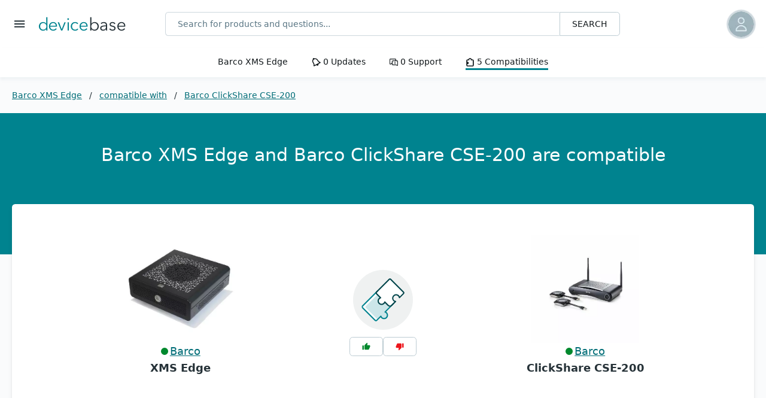

--- FILE ---
content_type: text/html; charset=UTF-8
request_url: https://devicebase.net/en/barco-xms-edge/compatible-with/barco-clickshare-cse-200
body_size: 5386
content:
<!DOCTYPE html>
<html lang="en">
<head>
    <meta charset="utf-8">
    <meta http-equiv="X-UA-Compatible" content="IE=edge">
    <meta name="viewport" content="width=device-width, initial-scale=1, maximum-scale=5, viewport-fit=cover">

    <title>Barco XMS Edge is compatible with Barco ClickShare CSE-200</title>

    <meta name="title" property="og:title" content="Barco XMS Edge is compatible with Barco ClickShare CSE-200">
    <meta name="description" property="og:description" content="Barco XMS Edge and Barco ClickShare CSE-200 are 100 % compatible with each other. 1 devicebase user report that this works in practice.">
    <meta name="image" property="og:image" content="https://devicebase.net/products/1006/teaser.jpg">
    <meta property="og:site_name" content="devicebase.net - Stay informed about your devices!">
    <meta property="og:type" content="website">
    <meta property="og:url" content="https://devicebase.net/en/barco-xms-edge/compatible-with/barco-clickshare-cse-200">
    <meta property="fb:admins" content="495889537100798">
    <meta property="og:locale" content="en_US">

    <meta name="twitter:card" content="summary">
    <meta name="twitter:site" content="@devicebase">
    <meta name="twitter:title" content="Barco XMS Edge is compatible with Barco ClickShare CSE-200">
    <meta name="twitter:description" content="Barco XMS Edge and Barco ClickShare CSE-200 are 100 % compatible with each other. 1 devicebase user report that this works in practice.">
    <meta name="twitter:image" content="https://devicebase.net/products/1006/teaser.jpg">

    <meta name="msapplication-tap-highlight" content="no">
    <meta name="theme-color" content="#fff">
    <meta name="msapplication-TileColor" content="#00838f">
    <meta name="author" content="devicebase.net">
    <meta name="developer" content="yosemo.de">

    <link rel="canonical" href="https://devicebase.net/en/barco-xms-edge/compatible-with/barco-clickshare-cse-200">    <link rel="alternate" href="https://devicebase.net/de/barco-xms-edge/kompatibel-mit/barco-clickshare-cse-200" hreflang="de" />    <link rel="alternate" href="https://devicebase.net/en/barco-xms-edge/compatible-with/barco-clickshare-cse-200" hreflang="en" />    <link rel="alternate" href="https://devicebase.net/en/barco-xms-edge/compatible-with/barco-clickshare-cse-200" hreflang="x-default" />
    <link rel="apple-touch-icon" sizes="180x180" href="/apple-touch-icon.png?v=1764321730162">
    <link rel="icon" type="image/png" sizes="32x32" href="/favicon-32x32.png?v=1764321730162">
    <link rel="icon" type="image/png" sizes="16x16" href="/favicon-16x16.png?v=1764321730162">
    <link rel="manifest" href="/manifest.json?v=1764321730162">
    <link rel="mask-icon" href="/safari-pinned-tab.svg?v=1764321730162" color="#00838f">

    <link rel="shortcut icon" href="/favicon.ico?v=1764321730162">
    <link rel="stylesheet" href="/assets/css/app.css?v=1764321730162">
</head>
<body>
    <header id="db-header">
        <div id="db-logo">
            <button class="db-sidebar__toggle" aria-label="Toggle menu">
                <svg class="db-icon"><use xlink:href="/assets/img/icons-v2.svg#icon-menu"></use></svg>
            </button>
            <a href="/en" aria-label="Go back to Home">
                <img src="/assets/img/logo-header.svg" width="155" height="24" alt="devicebase.net Logo">
                <script type="application/ld+json">
                {
                    "@context": "https://schema.org",
                    "@type": "Organization",
                    "url": "https://devicebase.net",
                    "logo": "http://devicebase.net/assets/img/logo-header.svg",
                    "sameAs": ["https://www.linkedin.com/company/devicebase"]
                }
                </script>
            </a>
        </div>
            <div id="db-profile" class="db-dropdown">
        <div
            id="db-profile__link"
            title="Register for free"
            role="button"
            class="db-dropdown__toggle">
            <img src="/assets/img/profiles/avatar-xs.webp?"
                alt="Not a user yet?"
                srcset="
                    /assets/img/profiles/avatar-lg.webp? 150w,
                    /assets/img/profiles/avatar-md.webp? 100w,
                    /assets/img/profiles/avatar-sm.webp? 45w,
                    /assets/img/profiles/avatar-xs.webp? 33w"
                sizes="43px"
                class="db-logo--rounded"
                width="43" height="43">
        </div>
        <div class="db-dropdown__menu db-display-none" aria-labelledby="db-profile__link">
            <a href="/en/login/" class="db-dropdown__item" aria-label="Log in">Log in</a>
            <a href="/en/register/" class="db-dropdown__item" aria-label="Register for free">Register for free</a>
            <a href="#" class="db-dropdown__item" data-dialog="produkt-erstellen" aria-label="Suggest a product">Suggest a product</a>
        </div>
    </div>        <form action="/en/search/" method="get" class="db-search">
            <div class="db-search__field">
                <input type="search" placeholder="Search for products and questions..." name="keyword" maxlength="128" autocomplete="off" aria-label="Search for products and questions..." />
                <button type="submit">Search</button>
            </div>
            <ul class="db-search__list db-display-none"></ul>
        </form>
        <nav>
                <a href="/en/barco-xms-edge">Barco XMS Edge</a>
    <a href="/en/barco-xms-edge/updates">
        <svg class="db-icon"><use xlink:href="/assets/img/icons-v2.svg#icon-news"></use></svg>
        0
        Updates
    </a>
    <a href="/en/barco-xms-edge/questions">
        <svg class="db-icon"><use xlink:href="/assets/img/icons-v2.svg#icon-discussion"></use></svg>
        0
        Support
    </a>
    <a href="/en/barco-xms-edge/compatible-with" class="db-nav--active">
        <svg class="db-icon"><use xlink:href="/assets/img/icons-v2.svg#icon-compatibility"></use></svg>
        5
        Compatibilities
    </a>
            </nav>
    </header>

    <aside id="db-sidebar">
        <button class="db-sidebar__toggle" aria-label="Toggle menu">
            <svg class="db-icon"><use xlink:href="/assets/img/icons-v2.svg#icon-close"></use></svg>
        </button>
        <p class="db-sidebar__title">
                <a href="/de/barco-xms-edge/kompatibel-mit/barco-clickshare-cse-200" aria-label="Change language">DE</a> |    <span>EN</span>        </p>

        <div class="db-sidebar__menu">
            <details><summary>IT</summary><ul><li><a href='/en/information-technology/it-infrastructure' aria-label='Go to IT Infrastructure'>IT Infrastructure</a></li><li><a href='/en/information-technology/operating-systems' aria-label='Go to Operating Systems'>Operating Systems</a></li><li><a href='/en/information-technology/computer' aria-label='Go to Computer '>Computer </a></li><li><a href='/en/information-technology/peripherals' aria-label='Go to Peripherals'>Peripherals</a></li><li><a href='/en/information-technology/it-apps-software' aria-label='Go to Apps & Software'>Apps & Software</a></li><li><a href='/en/information-technology/cloud-services' aria-label='Go to Cloud Services'>Cloud Services</a></li></ul></details><details><summary>Pro AV</summary><ul><li><a href='/en/pro-av/signalmagement' aria-label='Go to Signalmanagement'>Signalmanagement</a></li><li><a href='/en/pro-av/video-conferencing' aria-label='Go to Conferencing Technology'>Conferencing Technology</a></li><li><a href='/en/pro-av/media-control' aria-label='Go to Media Control'>Media Control</a></li><li><a href='/en/pro-av/visual-devices' aria-label='Go to Visual Devices'>Visual Devices</a></li><li><a href='/en/pro-av/audio-technology' aria-label='Go to Audio Technology'>Audio Technology</a></li><li><a href='/en/pro-av/protocols-standards' aria-label='Go to Protocols & Standards'>Protocols & Standards</a></li><li><a href='/en/pro-av/apps-software-proav' aria-label='Go to Apps & Software'>Apps & Software</a></li></ul></details><details><summary>Industry 4.0</summary><ul><li><a href='/en/industry-4.0/robotics' aria-label='Go to Industrial Robots'>Industrial Robots</a></li><li><a href='/en/industry-4.0/drive-technology' aria-label='Go to Drive Technology'>Drive Technology</a></li><li><a href='/en/industry-4.0/mobility' aria-label='Go to Railways'>Railways</a></li><li><a href='/en/industry-4.0/sensors-measurement' aria-label='Go to Sensors & Measurement'>Sensors & Measurement</a></li><li><a href='/en/industry-4.0/industrial-control-systems' aria-label='Go to Control Systems'>Control Systems</a></li><li><a href='/en/industry-4.0/industrial-image-processing' aria-label='Go to Industrial Image Processing'>Industrial Image Processing</a></li><li><a href='/en/industry-4.0/connectivity-hardware' aria-label='Go to Connectivity Hardware'>Connectivity Hardware</a></li><li><a href='/en/industry-4.0/standards-bus-systems' aria-label='Go to Standards & Bus Systems'>Standards & Bus Systems</a></li><li><a href='/en/industry-4.0/apps-software-service' aria-label='Go to Apps, Software & Services'>Apps, Software & Services</a></li><li><a href='/en/industry-4.0/logistics' aria-label='Go to Logistics & Telematics'>Logistics & Telematics</a></li></ul></details><details><summary>Smart Home & Building</summary><ul><li><a href='/en/smart-home/automotive' aria-label='Go to Automotive'>Automotive</a></li><li><a href='/en/smart-home/sensors' aria-label='Go to Sensors'>Sensors</a></li><li><a href='/en/smart-home/actuators' aria-label='Go to Actuators'>Actuators</a></li><li><a href='/en/smart-home/smart-home-installation' aria-label='Go to User Interfaces'>User Interfaces</a></li><li><a href='/en/smart-home/control-systems' aria-label='Go to Control Systems'>Control Systems</a></li><li><a href='/en/smart-home/security-alarm-systems' aria-label='Go to Security & Alarm Systems'>Security & Alarm Systems</a></li><li><a href='/en/smart-home/traffic-control-parking' aria-label='Go to Traffic Control & Parking'>Traffic Control & Parking</a></li><li><a href='/en/smart-home/building-technology' aria-label='Go to Energy Systems'>Energy Systems</a></li><li><a href='/en/smart-home/bus-systems-standards' aria-label='Go to Bus Systems & Standards'>Bus Systems & Standards</a></li><li><a href='/en/smart-home/apps-software' aria-label='Go to Apps & Software'>Apps & Software</a></li></ul></details>        </div>

        <!-- <div class="db-sidebar__title">
            <p>
                <strong>Or propose new ones</strong>
            </p>
            <button class="db-button db-button--primary" data-dialog="produkt-erstellen">Propose</button>
        </div> -->

                <hr>
        <p class="db-sidebar__title">
            <strong>We help you manage your devices!</strong>
        </p>

        <div class="db-sidebar__usp">
            <div>
                <img src="/assets/img/compatibility.svg" width="60" height="60" alt="Products"><br>
                <small>Products</small>
            </div>
            <div>
                <img src="/assets/img/update.svg" width="60" height="60" alt="Updates"><br>
                <small>Updates</small>
            </div>
            <div>
                <img src="/assets/img/discussion.svg" width="60" height="60" alt="Support"><br>
                <small>Support</small>
            </div>
            <div>
                <img src="/assets/img/experts.svg" width="60" height="60" alt="Experts"><br>
                <small>Experts</small>
            </div>
        </div>
        <p class="db-sidebar__title">
            <a class="db-button db-button--accent" href="/en/login" aria-label="Log in">Log in</a>
            <a class="db-button" href="/en/register" aria-label="New? Register here!">New? Register here!</a>
        </p>
            </aside>
    <main id="db-content" class="">
                    <nav aria-label="db-breadcrumb">
        <ol class="db-breadcrumb">
            <li class="db-breadcrumb-item">
                <a href="/en/barco-xms-edge">Barco XMS Edge</a>
            </li>
            <li class="db-breadcrumb-item">
                <a href="/en/barco-xms-edge/compatible-with">compatible with</a>
            </li>
            <li class="db-breadcrumb-item" aria-current="page">
                <a href="/en/barco-clickshare-cse-200">Barco ClickShare CSE-200</a>
            </li>
        </ol>
    </nav>
<div class="db-section-wrapper db-section-wrapper--entangled db-section-wrapper--primary">
    <section class="db-section db-section--headline">
        <h1 data-compatibility-id="20536">Barco XMS Edge and Barco ClickShare CSE-200 are compatible</h1>
    </section>
</div>

<section class="db-section db-compatibility-hero">
     <article class="db-product"><header class="db-product__header"><a href="/en/barco-xms-edge"><img src="/products/1006/teaser-md.webp?1637559124"srcset="/products/1006/teaser.webp?1637559124 768w,/products/1006/teaser-lg.webp?1637559124 445w,/products/1006/teaser-md.webp?1637559124 150w,/products/1006/teaser-sm.webp?1637559124 115w,/products/1006/teaser-xs.webp?1637559124 100w"sizes="200px"alt="Barco XMS Edge"loading="lazy" width="180" height="180"></a><p class="db-product__brand"><span class="db-dot db-dot--active" title="This manufacturer has set up its profile and is participating in the devicebase community."><a href="/en/manufacturer/barco">Barco</a></span><br><strong>XMS Edge</strong></p></header><div class="db-product__content"></div></article>    <div>
        <img src="/assets/img/compatibility.svg" width="100" height="100" alt="Compatibility">

        <div class="db-product-teaser__rating">
            <button data-type="rate-up" aria-label="Rate up"><svg class="db-icon"><use xlink:href="/assets/img/icons-v2.svg#icon-thumb-up"></use></svg></button>
            <button data-type="rate-down" aria-label="Rate down"><svg class="db-icon"><use xlink:href="/assets/img/icons-v2.svg#icon-thumb-down"></use></svg></button>
        </div>
    </div>
     <article class="db-product"><header class="db-product__header"><a href="/en/barco-clickshare-cse-200"><img src="/products/446/teaser-md.webp?1637575441"srcset="/products/446/teaser.webp?1637575441 768w,/products/446/teaser-lg.webp?1637575441 445w,/products/446/teaser-md.webp?1637575441 150w,/products/446/teaser-sm.webp?1637575441 115w,/products/446/teaser-xs.webp?1637575441 100w"sizes="200px"alt="Barco ClickShare CSE-200"loading="lazy" width="180" height="180"></a><p class="db-product__brand"><span class="db-dot db-dot--active" title="This manufacturer has set up its profile and is participating in the devicebase community."><a href="/en/manufacturer/barco">Barco</a></span><br><strong>ClickShare CSE-200</strong></p></header><div class="db-product__content"></div></article></section>


<section class="db-section db-section--xxs">
     <p>Barco XMS Edge from Wireless Presentation Systems and Barco ClickShare CSE-200 from Wireless Presentation Systems are compatible. This is confirmed by 1 from a total of 1 users of the devicebase community.</p></section>

<div class="db-section-wrapper db-section-wrapper--black">
    <section class="db-section db-section--headline">
        <h2>
            <span class="db-pill badge-dark">1</span>
            <span>User reviews of compatibility</span>
        </h2>
    </section>
    <section class="db-section">
        <p>The compatibility rating comes from the devicebase community, devicebase editorial team or the manufacturer itself. That Barco XMS Edge from the Wireless Presentation Systems category and Barco ClickShare CSE-200 from the Wireless Presentation Systems category are compatible was confirmed by 1 of the total 1 of user reviews. This gives a compatibility rate of 100%. You have had other experiences? Then we look forward to your review here:<div class="db-product-teaser__rating"><button data-type="rate-up" aria-label="Rate up"><svg class="db-icon"><use xlink:href="/assets/img/icons-v2.svg#icon-thumb-up"></use></svg></button><button data-type="rate-down" aria-label="Rate down"><svg class="db-icon"><use xlink:href="/assets/img/icons-v2.svg#icon-thumb-down"></use></svg></button></div></p>    </section>
    <section class="db-section db-section--two">
         <div><p class="h3"><svg class="db-icon"><use xlink:href="/assets/img/icons-v2.svg#icon-thumb-up"></use></svg> Does work</p><div class="db-logos db-logos--left"><a href="/en/profiles/felizitas.eckbauer"><img src="/assets/img/profiles/e819512f-62f0-4b76-82ee-d1f0a97de804-xs.webp?1602935734"alt="felizitas.eckbauer"title="felizitas.eckbauer"srcset="/assets/img/profiles/e819512f-62f0-4b76-82ee-d1f0a97de804-lg.webp?1602935734 150w,/assets/img/profiles/e819512f-62f0-4b76-82ee-d1f0a97de804-md.webp?1602935734 100w,/assets/img/profiles/e819512f-62f0-4b76-82ee-d1f0a97de804-sm.webp?1602935734 45w,/assets/img/profiles/e819512f-62f0-4b76-82ee-d1f0a97de804-xs.webp?1602935734 33w"sizes="45px"class="db-logo--rounded"loading="lazy"width="45"height="45"></a></div></div> <div><p class="h3"><svg class="db-icon"><use xlink:href="/assets/img/icons-v2.svg#icon-thumb-down"></use></svg> Does not work</p><div class="db-logos db-logos--left">Currently, there are no users who have indicated that the interaction does not work.</div></div>    </section>
</div>

<div class="db-compatibility-splitter">
    <section class="db-section db-section--headline">
        <h2><img src="/assets/img/compatibility.svg" alt="New Compatibilities"> Top compatible products to XMS Edge</h2>
        <div class="db-compatibilities-container">
             <article class="db-compatibility"><section class="db-compatibility__product db-stretched-link-container"><div><img src="/products/442/teaser-sm.webp?1637575572"srcset="/products/442/teaser.webp?1637575572 768w,/products/442/teaser-lg.webp?1637575572 445w,/products/442/teaser-md.webp?1637575572 150w,/products/442/teaser-sm.webp?1637575572 115w,/products/442/teaser-xs.webp?1637575572 100w"alt="Barco Clickshare CS-100" width="100" height="100" loading="lazy"><a href="/en/barco-xms-edge/compatible-with/barco-clickshare-cs-100" class="db-stretched-link" aria-label="Learn more about the compatibility of Barco Clickshare CS-100"></a></div><div><p class="db-compatibility__brand"><span class="db-dot db-dot--active">Barco</span><br><strong>Clickshare CS-100</strong></p><p class="db-compatibility__statistics"><svg class="db-icon"><use xlink:href="/assets/img/icons-v2.svg#icon-news"></use></svg> 24<svg class="db-icon"><use xlink:href="/assets/img/icons-v2.svg#icon-discussion"></use></svg> 56<svg class="db-icon"><use xlink:href="/assets/img/icons-v2.svg#icon-compatibility"></use></svg> 7</p><span class="db-pill">Wireless Presentation Systems</span></div></section><div class="db-ribbon-container"><div class="db-ribbon-sm db-ribbon-eol">EoL</div></div></article>        </div>
        <a class="db-button" href="/en/barco-clickshare-cse-200/compatible-with">All compatible products</a>
    </section>

    <section class="db-section db-section--headline">
        <h2><img src="/assets/img/compatibility.svg" alt="New Compatibilities"> Top compatible products to ClickShare CSE-200</h2>
        <div class="db-compatibilities-container">
             <article class="db-compatibility"><section class="db-compatibility__product db-stretched-link-container"><div><img src="/products/1007/teaser-sm.webp?1638752780"srcset="/products/1007/teaser.webp?1638752780 768w,/products/1007/teaser-lg.webp?1638752780 445w,/products/1007/teaser-md.webp?1638752780 150w,/products/1007/teaser-sm.webp?1638752780 115w,/products/1007/teaser-xs.webp?1638752780 100w"alt="Barco XMS Virtual Edge" width="100" height="100" loading="lazy"><a href="/en/barco-clickshare-cse-200/compatible-with/barco-xms-virtual-edge" class="db-stretched-link" aria-label="Learn more about the compatibility of Barco XMS Virtual Edge"></a></div><div><p class="db-compatibility__brand"><span class="db-dot db-dot--active">Barco</span><br><strong>XMS Virtual Edge</strong></p><p class="db-compatibility__statistics"><svg class="db-icon"><use xlink:href="/assets/img/icons-v2.svg#icon-news"></use></svg> 10<svg class="db-icon"><use xlink:href="/assets/img/icons-v2.svg#icon-discussion"></use></svg> 0<svg class="db-icon"><use xlink:href="/assets/img/icons-v2.svg#icon-compatibility"></use></svg> 9</p><span class="db-pill">Cloud Services</span></div></section></article>        </div>
        <a class="db-button" href="/en/barco-xms-edge/compatible-with">All compatible products</a>
    </section>
</div>

 <section class="db-section db-section--three"><div class="db-product-info__footer"><p class="h3">More from the Signalmanagement section</p><ul> <li><a href="/en/pro-av/signalmagement/signalmanagement-streaming">AV Switchers</a></li> <li><a href="/en/pro-av/signalmagement/matrix-switchers">Matrix Switchers</a></li> <li><a href="/en/pro-av/signalmagement/streaming-recording">Streaming & Recording</a></li> <li><a href="/en/pro-av/signalmagement/transmitter-receiver">Transmitter & Receiver</a></li> <li><a href="/en/pro-av/signalmagement/us-peripherals">UC Peripherals (USB)</a></li> <li><a href="/en/pro-av/signalmagement/wireless-presentation-systems">Wireless Presentation Systems</a></li></ul></div><div class="db-feedback"data-id="20536"data-for="compatibility"><p class="h3">Was the content helpful to you?</p><label><input type="radio" name="feedback" value="ok"><img src="/assets/img/emoji-satisfied.svg" width="50" height="50" alt="positive feedback"></label><label><input type="radio" name="feedback" value="notfound"><img src="/assets/img/emoji-quite.svg" width="50" height="50" alt="neutral feedback"></label><label><input type="radio" name="feedback" value="nok"><img src="/assets/img/emoji-sad.svg" width="50" height="50" alt="negative feedback"></label><label class="db-display-none"><span>Remarks</span><input type="text" name="feedback_text" placeholder="Here you can leave us a note" value="" maxlength="512"></label><button class="db-button db-button--primary db-feedback__btn" aria-label="Send feedback">Send feedback</button></div><div><small>Advertisement <a href="/en/become-a-partner">Advertise here?</a></small><br><a href="https://www.comm-tec.de/en/" rel="nofollow" target="_blank" aria-label="More about exertis ProAV"><div style="border: 2px solid #D20031;background: #fff;padding: 1rem;text-align: center;"><img src="/assets/img/special/comm-tec-1.gif" alt="Banner exertis ProAV"></div></a></div></section></main>
<footer id="db-footer">
    <div class="db-statistics">
        <div><strong>175,000</strong><br><span>Visits/month</span></div>
        <div><strong>78,546</strong><br><span>Registered users</span></div>
        <div><strong>41,005</strong><br><span>Administrators</span></div>
        <div><strong>5,924</strong><br><span>System integrators</span></div>
        <div><strong>3,470</strong><br><span>Products online</span></div>
        <div><strong>30,504</strong><br><span>Compatibilities</span></div>
    </div>
    <div id="db-company">
        <ul>
            <li class="db-stretched-link-container"><a class="db-stretched-link" href="/en/about-us" aria-label="Learn more about devicebase">About us</a></li>
            <li class="db-stretched-link-container"><a class="db-stretched-link" href="/en/become-a-partner" rel="nofollow" aria-label="You want to become a partner, then learn more here">Become a Partner</a></li>
            <li class="db-stretched-link-container"><a class="db-stretched-link" href="/en/faq" rel="nofollow" aria-label="Overview and questions and answers about devicebase">FAQ</a></li>
        </ul>
        <ul>
                <li class="db-stretched-link-container"><a href="/en/information-technology" class="db-stretched-link" aria-label="Learn more about IT">IT</a></li>    <li class="db-stretched-link-container"><a href="/en/pro-av" class="db-stretched-link" aria-label="Learn more about Pro AV">Pro AV</a></li>    <li class="db-stretched-link-container"><a href="/en/industry-4.0" class="db-stretched-link" aria-label="Learn more about Industry 4.0">Industry 4.0</a></li>    <li class="db-stretched-link-container"><a href="/en/smart-home" class="db-stretched-link" aria-label="Learn more about Smart Home & Building">Smart Home & Building</a></li>        </ul>
    </div>
    <div id="db-copyright">
        <span>Copyright &copy; 2018-2026 devicebase.net</span>
        <span><a href="/en/imprint" rel="nofollow">Imprint Disclaimer</a> | <a href="/en/privacy" rel="nofollow">Privacy</a> | <a href="/en/policy" rel="nofollow">Policies</a></span>
    </div>
</footer>
<script>
    const errorCodes = {
        400: 'Request incorrect. Try again later.',
        401: 'You must be logged in to use this function <a href="/en/login">Log in</a>',
        500: 'An internal server error has occurred. Try again later.'
    }
</script><script src="/assets/js/app.min.js?v=1764321730162"></script>

<script src="/assets/js/kompatibilitaet.js?v=1764321730162"></script>    <script>
        document.cookie = 'csrf=3aNLXQfkcHHmKMKb;path=/;sameSite=strict'
    </script>
    <div class="db-alert-container"></div>
</body>
</html>


--- FILE ---
content_type: application/javascript
request_url: https://devicebase.net/assets/js/kompatibilitaet.js?v=1764321730162
body_size: 75
content:
function compatibility(a){a.on("click","main","button[data-type]",async function(t){var i={type:"account",action:"compatibility-"+t.target.dataset.type,compatibilityId:document.querySelector("h1[data-compatibility-id]").dataset.compatibilityId};if(!(await a.send(t.target,"container",i)).is_ok)return!1})}compatibility(db);

--- FILE ---
content_type: image/svg+xml
request_url: https://devicebase.net/assets/img/icons-v2.svg
body_size: 7269
content:
<svg xmlns="http://www.w3.org/2000/svg" xmlns:xlink="http://www.w3.org/1999/xlink" pointer-events="none"><symbol id="icon-account" viewBox="0 0 24 24" pointer-events="none"><path fill="currentColor" d="M16 17V19H2V17S2 13 9 13 16 17 16 17M12.5 7.5A3.5 3.5 0 1 0 9 11A3.5 3.5 0 0 0 12.5 7.5M15.94 13A5.32 5.32 0 0 1 18 17V19H22V17S22 13.37 15.94 13M15 4A3.39 3.39 0 0 0 13.07 4.59A5 5 0 0 1 13.07 10.41A3.39 3.39 0 0 0 15 11A3.5 3.5 0 0 0 15 4Z"/></symbol><symbol id="icon-account-edit" viewBox="0 0 24 24" pointer-events="none"><path fill="currentColor" d="M21.7,13.35L20.7,14.35L18.65,12.3L19.65,11.3C19.86,11.09 20.21,11.09 20.42,11.3L21.7,12.58C21.91,12.79 21.91,13.14 21.7,13.35M12,18.94L18.06,12.88L20.11,14.93L14.06,21H12V18.94M12,14C7.58,14 4,15.79 4,18V20H10V18.11L14,14.11C13.34,14.03 12.67,14 12,14M12,4A4,4 0 0,0 8,8A4,4 0 0,0 12,12A4,4 0 0,0 16,8A4,4 0 0,0 12,4Z"/></symbol><symbol id="icon-account-multiple" viewBox="0 0 24 24" pointer-events="none"><path fill="currentColor" d="M16 17V19H2V17S2 13 9 13 16 17 16 17M12.5 7.5A3.5 3.5 0 1 0 9 11A3.5 3.5 0 0 0 12.5 7.5M15.94 13A5.32 5.32 0 0 1 18 17V19H22V17S22 13.37 15.94 13M15 4A3.39 3.39 0 0 0 13.07 4.59A5 5 0 0 1 13.07 10.41A3.39 3.39 0 0 0 15 11A3.5 3.5 0 0 0 15 4Z"/></symbol><symbol id="icon-arrow-up" viewBox="0 0 24 24" pointer-events="none"><path fill="currentColor" d="M13,20H11V8L5.5,13.5L4.08,12.08L12,4.16L19.92,12.08L18.5,13.5L13,8V20Z"/></symbol><symbol id="icon-cash-multiple" viewBox="0 0 24 24" pointer-events="none"><path fill="currentColor" d="M5,6H23V18H5V6M14,9A3,3 0 0,1 17,12A3,3 0 0,1 14,15A3,3 0 0,1 11,12A3,3 0 0,1 14,9M9,8A2,2 0 0,1 7,10V14A2,2 0 0,1 9,16H19A2,2 0 0,1 21,14V10A2,2 0 0,1 19,8H9M1,10H3V20H19V22H1V10Z"/></symbol><symbol id="icon-clock-outline" viewBox="0 0 24 24" pointer-events="none"><path fill="currentColor" d="M12,20A8,8 0 0,0 20,12A8,8 0 0,0 12,4A8,8 0 0,0 4,12A8,8 0 0,0 12,20M12,2A10,10 0 0,1 22,12A10,10 0 0,1 12,22C6.47,22 2,17.5 2,12A10,10 0 0,1 12,2M12.5,7V12.25L17,14.92L16.25,16.15L11,13V7H12.5Z"/></symbol><symbol id="icon-close" viewBox="0 0 24 24" pointer-events="none"><path fill="currentColor" d="M19,6.41L17.59,5L12,10.59L6.41,5L5,6.41L10.59,12L5,17.59L6.41,19L12,13.41L17.59,19L19,17.59L13.41,12L19,6.41Z"/></symbol><symbol id="icon-delete" viewBox="0 0 24 24" pointer-events="none"><path fill="currentColor" d="M19,4H15.5L14.5,3H9.5L8.5,4H5V6H19M6,19A2,2 0 0,0 8,21H16A2,2 0 0,0 18,19V7H6V19Z"/></symbol><symbol id="icon-dots-vertical" viewBox="0 0 24 24" pointer-events="none"><path fill="currentColor" d="M12,16A2,2 0 0,1 14,18A2,2 0 0,1 12,20A2,2 0 0,1 10,18A2,2 0 0,1 12,16M12,10A2,2 0 0,1 14,12A2,2 0 0,1 12,14A2,2 0 0,1 10,12A2,2 0 0,1 12,10M12,4A2,2 0 0,1 14,6A2,2 0 0,1 12,8A2,2 0 0,1 10,6A2,2 0 0,1 12,4Z"/></symbol><symbol id="icon-download" viewBox="0 0 24 24" pointer-events="none"><path fill="currentColor" d="M5,20H19V18H5M19,9H15V3H9V9H5L12,16L19,9Z"/></symbol><symbol id="icon-eye-off-outline" viewBox="0 0 24 24" pointer-events="none"><path fill="currentColor" d="M2,5.27L3.28,4L20,20.72L18.73,22L15.65,18.92C14.5,19.3 13.28,19.5 12,19.5C7,19.5 2.73,16.39 1,12C1.69,10.24 2.79,8.69 4.19,7.46L2,5.27M12,9A3,3 0 0,1 15,12C15,12.35 14.94,12.69 14.83,13L11,9.17C11.31,9.06 11.65,9 12,9M12,4.5C17,4.5 21.27,7.61 23,12C22.18,14.08 20.79,15.88 19,17.19L17.58,15.76C18.94,14.82 20.06,13.54 20.82,12C19.17,8.64 15.76,6.5 12,6.5C10.91,6.5 9.84,6.68 8.84,7L7.3,5.47C8.74,4.85 10.33,4.5 12,4.5M3.18,12C4.83,15.36 8.24,17.5 12,17.5C12.69,17.5 13.37,17.43 14,17.29L11.72,15C10.29,14.85 9.15,13.71 9,12.28L5.6,8.87C4.61,9.72 3.78,10.78 3.18,12Z"/></symbol><symbol id="icon-eye-on-outline" viewBox="0 0 24 24" pointer-events="none"><path fill="currentColor" d="M12,9A3,3 0 0,1 15,12A3,3 0 0,1 12,15A3,3 0 0,1 9,12A3,3 0 0,1 12,9M12,4.5C17,4.5 21.27,7.61 23,12C21.27,16.39 17,19.5 12,19.5C7,19.5 2.73,16.39 1,12C2.73,7.61 7,4.5 12,4.5M3.18,12C4.83,15.36 8.24,17.5 12,17.5C15.76,17.5 19.17,15.36 20.82,12C19.17,8.64 15.76,6.5 12,6.5C8.24,6.5 4.83,8.64 3.18,12Z"/></symbol><symbol id="icon-google-translate" viewBox="0 0 24 24" pointer-events="none"><path fill="currentColor" d="M20,5H10.88L10,2H4A2,2 0 0,0 2,4V17A2,2 0 0,0 4,19H11L12,22H20A2,2 0 0,0 22,20V7A2,2 0 0,0 20,5M7.17,14.59A4.09,4.09 0 0,1 3.08,10.5A4.09,4.09 0 0,1 7.17,6.41C8.21,6.41 9.16,6.78 9.91,7.5L10,7.54L8.75,8.72L8.69,8.67C8.4,8.4 7.91,8.08 7.17,8.08C5.86,8.08 4.79,9.17 4.79,10.5C4.79,11.83 5.86,12.92 7.17,12.92C8.54,12.92 9.13,12.05 9.29,11.46H7.08V9.91H11.03L11.04,10C11.08,10.19 11.09,10.38 11.09,10.59C11.09,12.94 9.5,14.59 7.17,14.59M13.2,12.88C13.53,13.5 13.94,14.06 14.39,14.58L13.85,15.11L13.2,12.88M13.97,12.12H13L12.67,11.08H16.66C16.66,11.08 16.32,12.39 15.1,13.82C14.58,13.2 14.21,12.59 13.97,12.12M21,20A1,1 0 0,1 20,21H13L15,19L14.19,16.23L15.11,15.31L17.79,18L18.5,17.27L15.81,14.59C16.71,13.56 17.41,12.34 17.73,11.08H19V10.04H15.36V9H14.32V10.04H12.36L11.18,6H20A1,1 0 0,1 21,7V20Z"/></symbol><symbol id="icon-home" viewBox="0 0 24 24" pointer-events="none"><path fill="currentColor" d="M10,20V14H14V20H19V12H22L12,3L2,12H5V20H10Z"/></symbol><symbol id="icon-lightbulb-on" viewBox="0 0 24 24" pointer-events="none"><path fill="currentColor" d="M12,6A6,6 0 0,1 18,12C18,14.22 16.79,16.16 15,17.2V19A1,1 0 0,1 14,20H10A1,1 0 0,1 9,19V17.2C7.21,16.16 6,14.22 6,12A6,6 0 0,1 12,6M14,21V22A1,1 0 0,1 13,23H11A1,1 0 0,1 10,22V21H14M20,11H23V13H20V11M1,11H4V13H1V11M13,1V4H11V1H13M4.92,3.5L7.05,5.64L5.63,7.05L3.5,4.93L4.92,3.5M16.95,5.63L19.07,3.5L20.5,4.93L18.37,7.05L16.95,5.63Z"/></symbol><symbol id="icon-link" viewBox="0 0 24 24" pointer-events="none"><path fill="currentColor" d="M3.9,12C3.9,10.29 5.29,8.9 7,8.9H11V7H7A5,5 0 0,0 2,12A5,5 0 0,0 7,17H11V15.1H7C5.29,15.1 3.9,13.71 3.9,12M8,13H16V11H8V13M17,7H13V8.9H17C18.71,8.9 20.1,10.29 20.1,12C20.1,13.71 18.71,15.1 17,15.1H13V17H17A5,5 0 0,0 22,12A5,5 0 0,0 17,7Z"/></symbol><symbol id="icon-linkedin" viewBox="0 0 24 24" pointer-events="none"><path fill="currentColor" d="M21,21H17V14.25C17,13.19 15.81,12.31 14.75,12.31C13.69,12.31 13,13.19 13,14.25V21H9V9H13V11C13.66,9.93 15.36,9.24 16.5,9.24C19,9.24 21,11.28 21,13.75V21M7,21H3V9H7V21M5,3A2,2 0 0,1 7,5A2,2 0 0,1 5,7A2,2 0 0,1 3,5A2,2 0 0,1 5,3Z"/></symbol><symbol id="icon-menu" viewBox="0 0 24 24" pointer-events="none"><path fill="currentColor" d="M3,6H21V8H3V6M3,11H21V13H3V11M3,16H21V18H3V16Z"/></symbol><symbol id="icon-discussion-old" viewBox="0 0 24 24" pointer-events="none"><path fill="currentColor" d="M20,2A2,2 0 0,1 22,4V16A2,2 0 0,1 20,18H6L2,22V4C2,2.89 2.9,2 4,2H20M4,4V17.17L5.17,16H20V4H4M6,7H18V9H6V7M6,11H15V13H6V11Z"/></symbol><symbol id="icon-pencil" viewBox="0 0 24 24" pointer-events="none"><path fill="currentColor" d="M20.71,7.04C21.1,6.65 21.1,6 20.71,5.63L18.37,3.29C18,2.9 17.35,2.9 16.96,3.29L15.12,5.12L18.87,8.87M3,17.25V21H6.75L17.81,9.93L14.06,6.18L3,17.25Z"/></symbol><symbol id="icon-plus-circle" viewBox="0 0 24 24" pointer-events="none"><path fill="currentColor" d="M17,13H13V17H11V13H7V11H11V7H13V11H17M12,2A10,10 0 0,0 2,12A10,10 0 0,0 12,22A10,10 0 0,0 22,12A10,10 0 0,0 12,2Z"/></symbol><symbol id="icon-power" viewBox="0 0 24 24" pointer-events="none"><path fill="currentColor" d="M16.56,5.44L15.11,6.89C16.84,7.94 18,9.83 18,12A6,6 0 0,1 12,18A6,6 0 0,1 6,12C6,9.83 7.16,7.94 8.88,6.88L7.44,5.44C5.36,6.88 4,9.28 4,12A8,8 0 0,0 12,20A8,8 0 0,0 20,12C20,9.28 18.64,6.88 16.56,5.44M13,3H11V13H13"/></symbol><symbol id="icon-receipt" viewBox="0 0 24 24" pointer-events="none"><path fill="currentColor" d="M3,22L4.5,20.5L6,22L7.5,20.5L9,22L10.5,20.5L12,22L13.5,20.5L15,22L16.5,20.5L18,22L19.5,20.5L21,22V2L19.5,3.5L18,2L16.5,3.5L15,2L13.5,3.5L12,2L10.5,3.5L9,2L7.5,3.5L6,2L4.5,3.5L3,2M18,9H6V7H18M18,13H6V11H18M18,17H6V15H18V17Z"/></symbol><symbol id="icon-settings" viewBox="0 0 24 24" pointer-events="none"><path fill="currentColor" d="M12,15.5A3.5,3.5 0 0,1 8.5,12A3.5,3.5 0 0,1 12,8.5A3.5,3.5 0 0,1 15.5,12A3.5,3.5 0 0,1 12,15.5M19.43,12.97C19.47,12.65 19.5,12.33 19.5,12C19.5,11.67 19.47,11.34 19.43,11L21.54,9.37C21.73,9.22 21.78,8.95 21.66,8.73L19.66,5.27C19.54,5.05 19.27,4.96 19.05,5.05L16.56,6.05C16.04,5.66 15.5,5.32 14.87,5.07L14.5,2.42C14.46,2.18 14.25,2 14,2H10C9.75,2 9.54,2.18 9.5,2.42L9.13,5.07C8.5,5.32 7.96,5.66 7.44,6.05L4.95,5.05C4.73,4.96 4.46,5.05 4.34,5.27L2.34,8.73C2.21,8.95 2.27,9.22 2.46,9.37L4.57,11C4.53,11.34 4.5,11.67 4.5,12C4.5,12.33 4.53,12.65 4.57,12.97L2.46,14.63C2.27,14.78 2.21,15.05 2.34,15.27L4.34,18.73C4.46,18.95 4.73,19.03 4.95,18.95L7.44,17.94C7.96,18.34 8.5,18.68 9.13,18.93L9.5,21.58C9.54,21.82 9.75,22 10,22H14C14.25,22 14.46,21.82 14.5,21.58L14.87,18.93C15.5,18.67 16.04,18.34 16.56,17.94L19.05,18.95C19.27,19.03 19.54,18.95 19.66,18.73L21.66,15.27C21.78,15.05 21.73,14.78 21.54,14.63L19.43,12.97Z"/></symbol><symbol id="icon-sim" viewBox="0 0 24 24" pointer-events="none"><path fill="currentColor" d="M20,4A2,2 0 0,0 18,2H10L4,8V20A2,2 0 0,0 6,22H18C19.11,22 20,21.1 20,20V4M9,19H7V17H9V19M17,19H15V17H17V19M9,15H7V11H9V15M13,19H11V15H13V19M13,13H11V11H13V13M17,15H15V11H17V15Z"/></symbol><symbol id="icon-tag" viewBox="0 0 24 24" pointer-events="none"><path fill="currentColor" d="M5.5,7A1.5,1.5 0 0,1 4,5.5A1.5,1.5 0 0,1 5.5,4A1.5,1.5 0 0,1 7,5.5A1.5,1.5 0 0,1 5.5,7M21.41,11.58L12.41,2.58C12.05,2.22 11.55,2 11,2H4C2.89,2 2,2.89 2,4V11C2,11.55 2.22,12.05 2.59,12.41L11.58,21.41C11.95,21.77 12.45,22 13,22C13.55,22 14.05,21.77 14.41,21.41L21.41,14.41C21.78,14.05 22,13.55 22,13C22,12.44 21.77,11.94 21.41,11.58Z"/></symbol><symbol id="icon-thumb-down" viewBox="0 0 24 24" pointer-events="none"><path fill="currentColor" d="M19,15H23V3H19M15,3H6C5.17,3 4.46,3.5 4.16,4.22L1.14,11.27C1.05,11.5 1,11.74 1,12V14A2,2 0 0,0 3,16H9.31L8.36,20.57C8.34,20.67 8.33,20.77 8.33,20.88C8.33,21.3 8.5,21.67 8.77,21.94L9.83,23L16.41,16.41C16.78,16.05 17,15.55 17,15V5C17,3.89 16.1,3 15,3Z"/></symbol><symbol id="icon-thumb-up" viewBox="0 0 24 24" pointer-events="none"><path fill="currentColor" d="M23,10C23,8.89 22.1,8 21,8H14.68L15.64,3.43C15.66,3.33 15.67,3.22 15.67,3.11C15.67,2.7 15.5,2.32 15.23,2.05L14.17,1L7.59,7.58C7.22,7.95 7,8.45 7,9V19A2,2 0 0,0 9,21H18C18.83,21 19.54,20.5 19.84,19.78L22.86,12.73C22.95,12.5 23,12.26 23,12V10M1,21H5V9H1V21Z"/></symbol><symbol id="icon-thumbs-up-down" viewBox="0 0 24 24" pointer-events="none"><path fill="currentColor" d="M22.5,10H15.75C15.13,10 14.6,10.38 14.37,10.91L12.11,16.2C12.04,16.37 12,16.56 12,16.75V18A1,1 0 0,0 13,19H18.18L17.5,22.18V22.42C17.5,22.73 17.63,23 17.83,23.22L18.62,24L23.56,19.06C23.83,18.79 24,18.41 24,18V11.5A1.5,1.5 0 0,0 22.5,10M12,6A1,1 0 0,0 11,5H5.82L6.5,1.82V1.59C6.5,1.28 6.37,1 6.17,0.79L5.38,0L0.44,4.94C0.17,5.21 0,5.59 0,6V12.5A1.5,1.5 0 0,0 1.5,14H8.25C8.87,14 9.4,13.62 9.63,13.09L11.89,7.8C11.96,7.63 12,7.44 12,7.25V6Z"/></symbol><symbol id="icon-twitter" viewBox="0 0 24 24" pointer-events="none"><path fill="currentColor" d="M22.46,6C21.69,6.35 20.86,6.58 20,6.69C20.88,6.16 21.56,5.32 21.88,4.31C21.05,4.81 20.13,5.16 19.16,5.36C18.37,4.5 17.26,4 16,4C13.65,4 11.73,5.92 11.73,8.29C11.73,8.63 11.77,8.96 11.84,9.27C8.28,9.09 5.11,7.38 3,4.79C2.63,5.42 2.42,6.16 2.42,6.94C2.42,8.43 3.17,9.75 4.33,10.5C3.62,10.5 2.96,10.3 2.38,10C2.38,10 2.38,10 2.38,10.03C2.38,12.11 3.86,13.85 5.82,14.24C5.46,14.34 5.08,14.39 4.69,14.39C4.42,14.39 4.15,14.36 3.89,14.31C4.43,16 6,17.26 7.89,17.29C6.43,18.45 4.58,19.13 2.56,19.13C2.22,19.13 1.88,19.11 1.54,19.07C3.44,20.29 5.7,21 8.12,21C16,21 20.33,14.46 20.33,8.79C20.33,8.6 20.33,8.42 20.32,8.23C21.16,7.63 21.88,6.87 22.46,6Z"/></symbol><symbol id="icon-bold" viewBox="0 0 24 24" pointer-events="none"><path fill="currentColor" d="M13.5,15.5H10V12.5H13.5A1.5,1.5 0 0,1 15,14A1.5,1.5 0 0,1 13.5,15.5M10,6.5H13A1.5,1.5 0 0,1 14.5,8A1.5,1.5 0 0,1 13,9.5H10M15.6,10.79C16.57,10.11 17.25,9 17.25,8C17.25,5.74 15.5,4 13.25,4H7V18H14.04C16.14,18 17.75,16.3 17.75,14.21C17.75,12.69 16.89,11.39 15.6,10.79Z"/></symbol><symbol id="icon-italic" viewBox="0 0 24 24" pointer-events="none"><path fill="currentColor" d="M10,4V7H12.21L8.79,15H6V18H14V15H11.79L15.21,7H18V4H10Z"/></symbol><symbol id="icon-underline" viewBox="0 0 24 24" pointer-events="none"><path fill="currentColor" d="M5,21H19V19H5V21M12,17A6,6 0 0,0 18,11V3H15.5V11A3.5,3.5 0 0,1 12,14.5A3.5,3.5 0 0,1 8.5,11V3H6V11A6,6 0 0,0 12,17Z"/></symbol><symbol id="icon-strikethrough" viewBox="0 0 24 24" pointer-events="none"><path fill="currentColor" d="M23,12V14H18.61C19.61,16.14 19.56,22 12.38,22C4.05,22.05 4.37,15.5 4.37,15.5L8.34,15.55C8.37,18.92 11.5,18.92 12.12,18.88C12.76,18.83 15.15,18.84 15.34,16.5C15.42,15.41 14.32,14.58 13.12,14H1V12H23M19.41,7.89L15.43,7.86C15.43,7.86 15.6,5.09 12.15,5.08C8.7,5.06 9,7.28 9,7.56C9.04,7.84 9.34,9.22 12,9.88H5.71C5.71,9.88 2.22,3.15 10.74,2C19.45,0.8 19.43,7.91 19.41,7.89Z"/></symbol><symbol id="icon-orderedlist" viewBox="0 0 24 24" pointer-events="none"><path fill="currentColor" d="M7,13V11H21V13H7M7,19V17H21V19H7M7,7V5H21V7H7M3,8V5H2V4H4V8H3M2,17V16H5V20H2V19H4V18.5H3V17.5H4V17H2M4.25,10A0.75,0.75 0 0,1 5,10.75C5,10.95 4.92,11.14 4.79,11.27L3.12,13H5V14H2V13.08L4,11H2V10H4.25Z"/></symbol><symbol id="icon-unorderedlist" viewBox="0 0 24 24" pointer-events="none"><path fill="currentColor" d="M7,5H21V7H7V5M7,13V11H21V13H7M4,4.5A1.5,1.5 0 0,1 5.5,6A1.5,1.5 0 0,1 4,7.5A1.5,1.5 0 0,1 2.5,6A1.5,1.5 0 0,1 4,4.5M4,10.5A1.5,1.5 0 0,1 5.5,12A1.5,1.5 0 0,1 4,13.5A1.5,1.5 0 0,1 2.5,12A1.5,1.5 0 0,1 4,10.5M7,19V17H21V19H7M4,16.5A1.5,1.5 0 0,1 5.5,18A1.5,1.5 0 0,1 4,19.5A1.5,1.5 0 0,1 2.5,18A1.5,1.5 0 0,1 4,16.5Z"/></symbol><symbol id="icon-picture" viewBox="0 0 24 24" pointer-events="none"><path fill="currentColor" d="M14,2L20,8V20A2,2 0 0,1 18,22H6A2,2 0 0,1 4,20V4A2,2 0 0,1 6,2H14M18,20V9H13V4H6V20H18M17,13V19H7L12,14L14,16M10,10.5A1.5,1.5 0 0,1 8.5,12A1.5,1.5 0 0,1 7,10.5A1.5,1.5 0 0,1 8.5,9A1.5,1.5 0 0,1 10,10.5Z"/></symbol><symbol id="icon-code" viewBox="0 0 24 24" pointer-events="none"><path fill="currentColor" d="M12.89,3L14.85,3.4L11.11,21L9.15,20.6L12.89,3M19.59,12L16,8.41V5.58L22.42,12L16,18.41V15.58L19.59,12M1.58,12L8,5.58V8.41L4.41,12L8,15.58V18.41L1.58,12Z"/></symbol><symbol id="icon-minus" viewBox="0 0 24 24" pointer-events="none"><path fill="currentColor" d="m19 13h-14v-2h14z"/></symbol><symbol id="icon-h1" viewBox="0 0 24 24" pointer-events="none"><path fill="currentColor" d="M3,4H5V10H9V4H11V18H9V12H5V18H3V4M14,18V16H16V6.31L13.5,7.75V5.44L16,4H18V16H20V18H14Z"/></symbol><symbol id="icon-h2" viewBox="0 0 24 24" pointer-events="none"><path fill="currentColor" d="M3,4H5V10H9V4H11V18H9V12H5V18H3V4M21,18H15A2,2 0 0,1 13,16C13,15.47 13.2,15 13.54,14.64L18.41,9.41C18.78,9.05 19,8.55 19,8A2,2 0 0,0 17,6A2,2 0 0,0 15,8H13A4,4 0 0,1 17,4A4,4 0 0,1 21,8C21,9.1 20.55,10.1 19.83,10.83L15,16H21V18Z"/></symbol><symbol id="icon-h3" viewBox="0 0 24 24" pointer-events="none"><path fill="currentColor" d="M3,4H5V10H9V4H11V18H9V12H5V18H3V4M15,4H19A2,2 0 0,1 21,6V16A2,2 0 0,1 19,18H15A2,2 0 0,1 13,16V15H15V16H19V12H15V10H19V6H15V7H13V6A2,2 0 0,1 15,4Z"/></symbol><symbol id="icon-quote" viewBox="0 0 24 24" pointer-events="none"><path fill="currentColor" d="M10,7L8,11H11V17H5V11L7,7H10M18,7L16,11H19V17H13V11L15,7H18Z"/></symbol><symbol id="icon-link-off" viewBox="0 0 24 24" pointer-events="none"><path fill="currentColor" d="m17 7h-4v1.9h4c1.71 0 3.1 1.39 3.1 3.1 0 1.43-.98 2.63-2.31 3l1.46 1.44c1.63-.83 2.75-2.49 2.75-4.44a5 5 0 0 0 -5-5m-1 4h-2.19l2 2h.19zm-14-6.73 3.11 3.11c-1.82.74-3.11 2.53-3.11 4.62a5 5 0 0 0 5 5h4v-1.9h-4c-1.71 0-3.1-1.39-3.1-3.1 0-1.59 1.21-2.9 2.76-3.07l2.07 2.07h-.73v2h2.73l2.27 2.27v1.73h1.73l4.01 4 1.26-1.26-16.73-16.74z"/></symbol><symbol id="icon-news" viewBox="0 0 24 24" pointer-events="none"><path fill="currentColor" d="m0 42.8c.494-3.598-.213-7.742-2.109-12.326-.922-2.231-2.118-4.543-3.547-6.873-.922-1.498-1.672-2.981-2.231-4.405-.275-.701-.511-1.4-.697-2.078-.791-2.855-.812-5.597-.066-8.15.109-.373.226-.744.369-1.111.679-1.756 1.713-3.334 3.074-4.69l.105-.105c.385-.375 1.801-1.688 3.665-2.592l.863-.346c1.224-.492 2.494-.803 3.769-.924 1.135-.107 2.254-.078 3.34.092 1.863.287 3.635.957 5.262 1.987 2.683 1.703 5.062 4.441 7.072 8.14 1.361 2.504 2.813 4.752 4.315 6.682 3.511 4.51 6.865 6.726 9.502 7.801zm38.471-23.811-1.559-.132c-.998-.086-4.599-.801-8.994-6.444-1.303-1.67-2.572-3.642-3.775-5.857-2.504-4.61-5.577-8.088-9.133-10.344-2.332-1.478-4.877-2.435-7.555-2.848-1.574-.248-3.197-.294-4.83-.136-1.006.095-2.006.271-2.992.525-.848-1.092-2.022-1.877-3.381-2.244-1.641-.441-3.352-.215-4.82.633-2.979 1.72-4.043 5.504-2.434 8.523-1.209 1.526-2.172 3.209-2.875 5.026-.186.482-.355.99-.531 1.591-1.067 3.641-1.053 7.489.041 11.436.242.877.543 1.775.894 2.672.69 1.752 1.598 3.553 2.703 5.351 1.266 2.061 2.315 4.088 3.118 6.028 1.9 4.597 1.961 7.666 1.675 9.426-.146.898-.377 1.482-.503 1.748l-.665 1.42 3.684 6.369 16.027-9.268 1.459 1.332c1.746 1.594 3.89 2.428 5.959 2.428 1.26 0 2.494-.31 3.592-.945 2.903-1.677 4.301-5.301 3.481-9.017l-.426-1.929 15.525-8.976z" transform="matrix(.397066 0 0 .397066 7.26128 3.45898)"/></symbol><symbol id="icon-discussion" viewBox="0 0 24 24" pointer-events="none"><g fill="currentColor"><path d="m0 3.202 2.017-5.518 1.938 5.518zm.809-8.622-5.36 14.042h2.809l1.287-3.501h4.904l1.305 3.501h2.809l-5.339-14.042z" transform="matrix(.38233 0 0 .38233 14.6747 13.1265)"/><path d="m0 42.332c0 .334-.232.486-.332.534-.054.027-.152.066-.272.066-.107 0-.231-.032-.355-.127l-5.256-4.04c-.472-.365-1.064-.566-1.662-.566h-25.959c-.084 0-.162-.017-.234-.049h-.463c-.549 0-.996-.446-.996-.997v-9.165h-.002v-13.101c0-.865.677-1.557 1.541-1.577l11.047-.262h17.111v-.002h5.236c.328 0 .596.268.596.597zm-43.77-14.344c-.642 0-1.279.216-1.789.609l-5.918 4.548c-.168.13-.336.171-.48.171-.162 0-.295-.052-.367-.088-.135-.065-.449-.269-.449-.721v-32.301c0-.444.361-.806.806-.806h37.424c.443 0 .805.362.805.806v7.842l-9.265.001-11.105.262c-3.541.083-6.423 3.033-6.423 6.576v13.101zm43.174-19.942h-8.142v-7.84c0-3.201-2.604-5.806-5.805-5.806h-37.424c-3.201 0-5.806 2.605-5.806 5.806v32.301c0 2.241 1.252 4.241 3.265 5.22.763.378 1.658.589 2.551.589 1.279 0 2.498-.416 3.523-1.203l5.368-4.125h2.537v4.165c0 3.29 2.664 5.971 5.949 5.997.245.033.494.049.744.049h25.186l4.643 3.57c.987.76 2.165 1.163 3.403 1.163.85 0 1.702-.2 2.467-.574 1.936-.944 3.137-2.867 3.137-5.026v-28.689c0-3.086-2.51-5.597-5.596-5.597" transform="matrix(.38233 0 0 .38233 22.0884 3.9076)"/></g></symbol><symbol id="icon-expert" viewBox="0 0 24 24" pointer-events="none"><g fill="currentColor"><path d="m0 40.096c0 2.22-1.805 4.025-4.024 4.025h-9.91v-18.014c0-1.166-.137-2.358-.41-3.541-.111-.485-.26-.963-.42-1.44 1.538-1.135 3.43-1.818 5.484-1.818 5.118 0 9.28 4.164 9.28 9.281zm-18.934 4.025h-21.652v-18.014c0-.833.104-1.641.282-2.421.187-.811.465-1.584.823-2.314 1.76-3.601 5.451-6.091 9.72-6.091 4.271 0 7.96 2.49 9.722 6.091.356.73.637 1.503.822 2.314.18.78.283 1.588.283 2.421zm-24.93-28.301c1.825-1.887 2.954-4.452 2.954-7.278 0-.291-.022-.576-.044-.86.747 1.812 1.922 3.403 3.397 4.649-1.89 1.073-3.55 2.536-4.875 4.325-.464-.306-.939-.588-1.432-.836m-11.632 28.301c-2.219 0-4.025-1.805-4.025-4.025v-11.507c0-5.117 4.164-9.281 9.281-9.281 2.054 0 3.945.682 5.483 1.818-.158.475-.307.952-.42 1.438-.271 1.187-.409 2.379-.409 3.543v18.014zm4.098-41.066c3.026 0 5.488 2.462 5.488 5.487 0 3.026-2.462 5.487-5.488 5.487s-5.487-2.461-5.487-5.487c0-3.025 2.461-5.487 5.487-5.487m21.637-7.08c3.919 0 7.109 3.188 7.109 7.106 0 3.92-3.19 7.108-7.109 7.108s-7.106-3.188-7.106-7.108c0-3.918 3.187-7.106 7.106-7.106m11.195 11.708c-.024.284-.043.569-.043.859 0 2.826 1.129 5.391 2.953 7.279-.492.247-.969.53-1.432.835-1.324-1.788-2.986-3.252-4.877-4.325 1.477-1.246 2.651-2.836 3.399-4.648m10.443-4.628c3.025 0 5.487 2.462 5.487 5.487 0 3.026-2.462 5.487-5.487 5.487s-5.486-2.461-5.486-5.487c0-3.025 2.461-5.487 5.486-5.487m6.648 13.591c2.342-1.926 3.839-4.843 3.839-8.104 0-5.783-4.704-10.487-10.487-10.487-4.28 0-7.965 2.581-9.593 6.267.042-.409.064-.822.064-1.241 0-6.675-5.432-12.106-12.109-12.106-6.676 0-12.106 5.431-12.106 12.106 0 .42.021.834.062 1.243-1.627-3.687-5.311-6.269-9.593-6.269-5.782 0-10.487 4.704-10.487 10.487 0 3.261 1.497 6.178 3.839 8.104-3.893 2.553-6.475 6.949-6.475 11.943v11.507c0 4.977 4.048 9.025 9.025 9.025h51.472c4.976 0 9.024-4.048 9.024-9.025v-11.507c0-4.994-2.581-9.39-6.475-11.943" transform="matrix(.345219 0 0 .345219 22.2739 5.07904)"/><path d="m0-19.391 2.393 4.043-2.028 12.36 2.369 2.988 2.369-2.988-2.03-12.376 2.383-4.027z" transform="matrix(.345219 0 0 .345219 11.0583 18.7973)"/></g></symbol><symbol id="icon-compatibility" viewBox="0 0 24 24" pointer-events="none"><path fill="currentColor" d="m0 42.838c0 .68-.551 1.231-1.23 1.231l-32.473-.001c-.621 0-1.124-.502-1.124-1.124v-9.106c.48.095.968.156 1.458.157h.006c4.064 0 7.536-3.432 7.578-7.498 0-.027.001-.055 0-.082 0-2.01-.777-3.9-2.192-5.33-1.434-1.45-3.347-2.248-5.386-2.248-.492 0-.981.061-1.464.157v-9.699c0-.62.503-1.124 1.124-1.124h10.333l.698-.018.387-.668.291-.502-.301-.582c-.39-.75-.587-1.558-.587-2.404 0-1.406.552-2.727 1.55-3.717.988-.978 2.296-1.511 3.684-1.511.324 0 .654.029.984.09 2.254.406 4.008 2.343 4.217 4.624.093 1.031-.098 2.022-.555 2.902l-.315.624.61.99.105.172h11.372c.678 0 1.23.553 1.23 1.23zm-1.23-40.667h-5.339c-.749-4.64-4.366-8.376-9.031-9.218-.677-.122-1.367-.184-2.048-.184-2.98 0-5.787 1.152-7.903 3.244-1.709 1.695-2.806 3.834-3.184 6.158h-4.968c-3.928 0-7.124 3.195-7.124 7.124v33.649c0 3.928 3.196 7.124 7.124 7.124l32.473.001c3.986 0 7.23-3.244 7.23-7.231v-33.437c-.003-3.989-3.246-7.23-7.23-7.23" transform="matrix(.418848 0 0 .418848 19.2936 3.02869)"/></symbol></svg>

--- FILE ---
content_type: application/javascript
request_url: https://devicebase.net/assets/js/app.min.js?v=1764321730162
body_size: 3031
content:
document.cookie=`tzo=${(new Date).getTimezoneOffset()};path=/;sameSite=strict`;let db={};function app(d){let i=document.querySelector("body"),e=async e=>{var t,a,s=e.target.closest(".db-feedback");null!=s&&(a=s.querySelector('input[name="feedback"]:checked'),t=s.querySelector('input[name="feedback_text"]'),a={action:"create",type:"feedback",for:s.dataset.for,id:s.dataset.id,feedback:null!=a?a.value:"",feedbackText:null!=t?t.value:""},(await d.send(e.target,e.target,a)).is_ok)&&(s.querySelectorAll("label").forEach(e=>{e.classList.add("db-display-none")}),s.querySelector(".db-feedback__btn").classList.add("db-display-none"))},t=e=>{var t=e.target.closest(".db-feedback");"nok"===e.target.value?t.querySelector('input[name="feedback_text"]').parentElement.classList.remove("db-display-none"):t.querySelector('input[name="feedback_text"]').parentElement.classList.add("db-display-none")},n="",o=e=>{var t,a=e.target.closest(".db-search"),s=a.querySelector(".db-search__pills"),e=a.querySelector('li[data-active="true"]')||e.target.closest("li");null!=e.dataset?.href&&(t=e.dataset.href.split("/")[2],null==s.querySelector(`[data-url="${t}"]`)&&(e=e.querySelector("img:first-child").alt,s.innerHTML+=' <span class="db-pill" data-url="'+t+'">'+e+' <svg class="clickable db-icon"><use xlink:href="/assets/img/icons-v2.svg#icon-close"></use></svg></span>'),a.querySelector('input[name="keyword"]').value="",a.querySelector(".db-search__list").classList.add("db-display-none"),a.querySelector(".db-search__list").innerHTML="")},a=e=>{let t=e.target;if("svg"!==e.target.nodeName&&"use"!==e.target.nodeName)return!1;(t=("use"===e.target.nodeName?t.parentElement:t).parentElement).remove()},s=e=>{var t=e.target,a=t.closest(".db-search");""===n&&d.on("click","body",null,e=>{null==e.target.closest(".db-search")&&(document.querySelectorAll(".db-search__list").forEach(e=>{e.classList.add("db-display-none"),e.innerHTML=""}),document.querySelectorAll('input[name="keyword"]').forEach(e=>{e.value=""}),n="")},!0);let s=a.querySelector('.db-search__list > li[data-active="true"]');switch(e.key){case"Enter":if(null==s)return!1;"reduced"===t.dataset.action?o(e):(e.preventDefault(),window.location.href=s.querySelector("a").href);break;case"ArrowUp":if(null==s)(s=a.querySelector(".db-search__list > li:last-child")).dataset.active=!0;else{let e=s.previousElementSibling;(e=null==e?a.querySelector(".db-search__list > li:last-child"):e).dataset.active=!0,s.dataset.active=!1,e.scrollIntoView({behavior:"smooth",block:"end"})}break;case"ArrowDown":if(null==s)(s=a.querySelector(".db-search__list > li:first-child")).dataset.active=!0;else{let e=s.nextElementSibling;(e=null==e?a.querySelector(".db-search__list > li:first-child"):e).dataset.active=!0,s.dataset.active=!1,e.scrollIntoView({behavior:"smooth",block:"end"})}}},l=async e=>{var e=e.target,t=e.closest(".db-search"),a=e.value,s=t.querySelector(".db-search__list");0<a.length?a!==n&&(t=await d.send(t.querySelector("button"),null,{action:e.dataset.action||"normal",type:"search",keyword:a}),n=a,s.classList.remove("db-display-none"),null!=t.list)&&(s.innerHTML=t.list):(n="",s.classList.add("db-display-none"),s.innerHTML="")},r=e=>{null==e.target.closest(".db-sidebar__toggle")||i.classList.contains("active")?null!=e.target.closest("#db-sidebar")&&null==e.target.closest(".db-sidebar__toggle")||i.classList.remove("active"):(e.stopPropagation(),i.classList.add("active"));let t=null,a=null;null!=e.target.closest(".db-dropdown__toggle")&&(e.stopPropagation(),null!=(t=e.target.closest(".db-dropdown")?.querySelector(".db-dropdown__menu")))&&(a=t.classList.contains("db-display-none"),t.classList.remove("db-display-none")),null==e.target.closest(".db-dropdown")&&i.querySelectorAll(".db-dropdown__menu").forEach(e=>{e.classList.add("db-display-none")}),!1===a&&t.classList.add("db-display-none")},c=async e=>{e.preventDefault();let s=e.target,t=s.innerHTML;e=window.setTimeout(()=>{s.innerHTML='<span class="db-spinner" role="status"></span> '+t},500);if(null!=i.querySelector("#db-"+s.dataset.dialog)&&i.querySelector("#db-"+s.dataset.dialog).remove(),null==i.querySelector("#db-"+s.dataset.dialog)){var a,n={type:"load",action:s.dataset.dialog};for(a of Object.keys(s.dataset).filter(e=>"isLoading"!==e&&"dialog"!==e))n[a]=s.dataset[a];var o,l=await d.send(s,"container",n);l.is_ok&&(i.insertAdjacentHTML("beforeend",l.dom),l.script&&((o=document.createElement("script")).innerHTML=l.script,i.appendChild(o)),await d.ljsasync(`/assets/js/dialogs/${s.dataset.dialog}.js`,i))}let r=i.querySelector("#db-"+s.dataset.dialog);if(null!=r){let t=s.dataset.dialog.toLowerCase().replace(/[^a-zA-Z0-9]+(.)/g,(e,t)=>t.toUpperCase());"function"==typeof d.fn[t].open&&d.fn[t].open(r,s.dataset),r.classList.remove("db-display-none");let a=d.on("click",r,'button[data-type="close"]',e=>{d.off("click",r,a),r.classList.add("db-display-none"),"function"==typeof d.fn[t].open&&d.fn[t].close(r,s.dataset),d.fn.editor.close()});null==d.fn.editor&&await d.ljsasync("/assets/js/dialogs/editor.js",i),d.fn.editor.open(r,s.dataset)}window.clearTimeout(e),s.innerHTML=t},u=document.querySelector("#db-header > .db-search"),b=document.querySelector("#db-header > nav"),m=()=>{window.scrollY>u.offsetHeight?b.classList.add("fixed-nav"):b.classList.remove("fixed-nav")},p=!1;try{var y=Object.defineProperty({},"passive",{get:()=>{p=!0}});window.addEventListener("testPassive",null,y),window.removeEventListener("testPassive",null,y)}catch(e){console.log("Does not support passive")}d.on=(e,t,a,s,n)=>{n={capture:!1,once:n};let o=e,l=t;if("mousedown"===o?o="ontouchstart"in document?"touchstart":"mousedown":"mouseup"===o?o="ontouchstart"in document?"touchend":"mouseup":"mousemove"===o?o="ontouchstart"in document?"touchmove":"mousemove":"click"===o&&(o="ontouchstart"in document?"touchstart":"click"),p&&"touch"===o.slice(0,5)&&(n.passive=!0),null!=(l="string"==typeof l?document.querySelector(l):l))return null==a?(l.addEventListener(o,s,n),s):(e=e=>{e.target&&(e.target.matches(a)||e.target.closest(a))&&s(e)},l.addEventListener(o,e,n),e)},d.off=(e,t,a)=>{var s={capture:!1};let n=e,o=t;"mousedown"===n?n="ontouchstart"in document?"touchstart":"mousedown":"mouseup"===n?n="ontouchstart"in document?"touchend":"mouseup":"mousemove"===n?n="ontouchstart"in document?"touchmove":"mousemove":"click"===n&&(n="ontouchstart"in document?"touchstart":"click"),p&&"touch"===n.slice(0,5)&&(s.passive=!0),null!=(o="string"==typeof o?document.querySelector(o):o)&&o.removeEventListener(n,a,s)},d.send=async(e,t,a={})=>{let s=t;if("true"===e.dataset.isLoading)return!1;e.dataset.isLoading=!0;let n=e.innerHTML;var t=window.setTimeout(()=>{e.innerHTML='<span class="db-spinner" role="status"></span> '+n},500),o=(null!=e.disabled&&(e.disabled=!0),"string"==typeof s&&"container"===s),l=(null!=(s=o?document.querySelector(".db-alert-container"):s)&&(o||document.querySelectorAll('.db-alert[data-send="true"]').forEach(e=>e.remove()),document.querySelectorAll('.db-validation-msg[data-send="true"]').forEach(e=>e.remove()),document.querySelectorAll(".db-is-valid, .db-is-invalid").forEach(e=>e.classList.remove("db-is-valid","db-is-invalid"))),a.csrf=document.cookie.split("; ").find(e=>e.startsWith("csrf="))?.split("=")[1],await(async()=>{try{var e,t=await fetch(`/${document.documentElement.lang||"de"}/a/routes`,{method:"POST",mode:"same-origin",cache:"no-cache",credentials:"same-origin",headers:{"Content-Type":"application/json"},redirect:"follow",referrerPolicy:"no-referrer",body:JSON.stringify(a)});if(null!=errorCodes[t.status])throw e=await t.text(),400===t.status&&"Invalid CSRF"===e&&window.location.reload(),errorCodes[t.status];if(299<t.status||!t.ok)throw t.statusText;return await t.json()}catch(e){return{msg:e,is_ok:!1}}})());if(null!=s){var r=l.is_ok?"success":"error";if(l.msg){let e=document.createElement("div");e.classList.add("db-alert","db-alert--"+r),e.dataset.send=!0,e.innerHTML=`<span>${l.msg}</span>`,o?(s.append(e),setTimeout(()=>{e.remove()},5e3)):s.insertAdjacentElement("beforebegin",e)}if(null!=l.inputs){var d,i,c=(s.parentElement.classList.contains("db-button-container")?s.parentElement:s).parentElement;for([d,i]of Object.entries(l.inputs)){var u,b=c.querySelector(`[name="${d}"]`);b&&(b.parentElement.classList.add("db-is-"+(i.is_ok?"valid":"invalid")),i.msg)&&((u=document.createElement("span")).classList.add("db-validation-msg"),u.innerText=i.msg,u.dataset.send=!0,b.insertAdjacentElement("beforebegin",u))}}}return l.csrf&&(document.cookie=`csrf=${l.csrf};path=/;sameSite=strict`),e.dataset.isLoading=!1,null!=e.disabled&&(e.disabled=!1),window.clearTimeout(t),e.innerHTML=n,l},d.ljsasync=(s,n)=>new Promise((e,t)=>{var a=document.createElement("script");n.appendChild(a),a.onload=e,a.onerror=t,a.async=!0,a.src=s+"?v=1764321730156"});(()=>{window.addEventListener("scroll",m),d.on("keydown","body",'.db-search input[name="keyword"]',s),d.on("keyup","body",'.db-search input[name="keyword"]',l),d.on("click","body",".db-search__list li",o),d.on("click","body",".db-search__pills > .db-pill > .db-icon",a),d.on("click","html",null,r),d.on("click","body","button[data-dialog], a[data-dialog]",c),d.on("click",".db-feedback",".db-feedback__btn",e),d.on("change",".db-feedback",'input[name="feedback"]',t),d.fn={},d.v={},Object.freeze(d);window.setInterval(async()=>{var e=document.createElement("button");await d.send(e,null,{type:"heartbeat",action:"heartbeat"})},6e5)})()}app(db);

--- FILE ---
content_type: image/svg+xml
request_url: https://devicebase.net/assets/img/discussion.svg
body_size: 911
content:
<svg xmlns="http://www.w3.org/2000/svg" fill-rule="evenodd" stroke-linejoin="round" stroke-miterlimit="2" clip-rule="evenodd" viewBox="0 0 100 100"><g fill-rule="nonzero"><path fill="#eff1f1" d="M0 50c0 27.614 22.386 50 50 50s50-22.386 50-50S77.614 0 50 0 0 22.386 0 50"/><path fill="#fff" d="M55.953 56.334H26.735c-.413 0-.814.136-1.141.388l-5.917 4.546c-1.23.946-3.01.07-3.01-1.482V27.492a1.87 1.87 0 0 1 1.871-1.87h37.415a1.87 1.87 0 0 1 1.87 1.87v26.971a1.87 1.87 0 0 1-1.87 1.871"/><path fill="#00444a" d="M18.538 26.688a.806.806 0 0 0-.806.804v32.295c0 .452.314.655.449.722a.79.79 0 0 0 .848-.084l5.917-4.547a2.942 2.942 0 0 1 1.789-.608h29.218a.807.807 0 0 0 .805-.807V27.492a.806.806 0 0 0-.805-.804zm.004 36.037c-.443 0-.887-.1-1.302-.306a2.915 2.915 0 0 1-1.638-2.632V27.492a2.94 2.94 0 0 1 2.936-2.935h37.415a2.94 2.94 0 0 1 2.936 2.935v26.971a2.94 2.94 0 0 1-2.936 2.936H26.735a.805.805 0 0 0-.491.167l-5.916 4.548a2.925 2.925 0 0 1-1.786.611"/><path fill="#fff" d="M48.44 72.986h25.952c.366 0 .721.121 1.012.345l5.256 4.039c1.092.839 2.674.06 2.674-1.318V47.37c0-.917-.745-1.662-1.661-1.662H48.44c-.917 0-1.661.745-1.661 1.662v23.955c0 .917.744 1.661 1.661 1.661"/><path fill="#cce6e9" d="m83.822 73.133-2.202 4.012-5.03-3.058-30.877-.954v-21.63h38.109z"/><path fill="#00838f" d="M48.439 46.774a.597.597 0 0 0-.596.596v23.956c0 .328.268.596.596.596h25.952c.599 0 1.19.202 1.663.565l5.254 4.04a.584.584 0 0 0 .627.062c.1-.05.333-.201.333-.536V47.37a.597.597 0 0 0-.596-.596zm33.229 32.008a2.7 2.7 0 0 1-1.658-.568l-5.255-4.038a.596.596 0 0 0-.364-.123H48.439a2.73 2.73 0 0 1-2.726-2.727V47.37a2.728 2.728 0 0 1 2.726-2.726h33.233a2.729 2.729 0 0 1 2.727 2.726v28.683a2.711 2.711 0 0 1-1.523 2.446c-.385.19-.798.283-1.208.283"/><path fill="#00444a" d="m33.055 46.161-2.186-2.368 1.334-1.128 2.162 2.347c.899-1.105 1.404-2.598 1.404-4.302 0-3.587-2.209-6.233-5.636-6.233-3.449 0-5.635 2.646-5.635 6.233 0 3.567 2.186 6.234 5.635 6.234 1.106 0 2.094-.277 2.922-.783M22.52 40.71c0-4.529 3.058-7.935 7.613-7.935 4.53 0 7.612 3.406 7.612 7.935 0 2.277-.781 4.256-2.115 5.658l1.472 1.564-1.333 1.152-1.497-1.59c-1.149.737-2.553 1.152-4.139 1.152-4.555 0-7.613-3.406-7.613-7.936"/><path fill="#00838f" d="m64.768 53.484-3.265 8.256h6.508zm5.177 13.362-1.359-3.403h-7.637l-1.355 3.403h-2.186l6.165-15.343h2.368l6.187 15.343z"/><path fill="#00444a" d="M50.87 35.227h-9.211a1.065 1.065 0 0 1 0-2.131h9.211a1.065 1.065 0 0 1 0 2.131m0 4.8h-9.211a1.065 1.065 0 0 1 0-2.131h9.211a1.065 1.065 0 1 1 0 2.131"/></g></svg>

--- FILE ---
content_type: image/svg+xml
request_url: https://devicebase.net/assets/img/emoji-quite.svg
body_size: 9
content:
<svg xmlns="http://www.w3.org/2000/svg" width="24" height="24" fill="none" stroke-width="1.5"><path stroke="currentColor" stroke-linecap="round" stroke-linejoin="round" d="M9 15h6m7-3c0 5.523-4.477 10-10 10S2 17.523 2 12 6.477 2 12 2s10 4.477 10 10Z"/><path fill="currentColor" stroke="currentColor" stroke-linecap="round" stroke-linejoin="round" d="M8.5 9a.5.5 0 1 1 0-1 .5.5 0 0 1 0 1Zm7 0a.5.5 0 1 1 0-1 .5.5 0 0 1 0 1Z"/></svg>

--- FILE ---
content_type: image/svg+xml
request_url: https://devicebase.net/assets/img/logo-header.svg
body_size: 2595
content:
<svg xmlns="http://www.w3.org/2000/svg" fill-rule="evenodd" stroke-linejoin="round" stroke-miterlimit="2" clip-rule="evenodd" viewBox="0 0 155 24"><g fill-rule="nonzero"><path fill="#00838f" d="M13.163 21.156a6.019 6.019 0 0 1-2.451 2.125 7.152 7.152 0 0 1-3.11.719c-1.152 0-2.193-.198-3.125-.594s-1.728-.937-2.388-1.625A7.318 7.318 0 0 1 .55 19.344 8.243 8.243 0 0 1 0 16.313c0-1.084.183-2.094.55-3.032a7.318 7.318 0 0 1 1.539-2.437c.66-.688 1.456-1.229 2.388-1.625s1.973-.594 3.125-.594c1.068 0 2.105.245 3.11.734a6.068 6.068 0 0 1 2.451 2.172h.063V0h2.136v23.625h-2.136v-2.469zM2.262 16.313c0 .812.126 1.578.377 2.296a5.53 5.53 0 0 0 1.084 1.875c.471.532 1.052.948 1.743 1.25s1.477.454 2.356.454c.817 0 1.571-.152 2.262-.454s1.288-.713 1.791-1.234a5.612 5.612 0 0 0 1.178-1.859 6.3 6.3 0 0 0 .424-2.328 6.3 6.3 0 0 0-.424-2.329 5.8 5.8 0 0 0-1.178-1.875c-.503-.531-1.1-.948-1.791-1.25s-1.445-.453-2.262-.453c-.879 0-1.665.157-2.356.469a5.103 5.103 0 0 0-1.743 1.266 5.53 5.53 0 0 0-1.084 1.875 6.913 6.913 0 0 0-.377 2.297zm28.022-1.125c-.063-1.376-.508-2.516-1.335-3.422-.828-.907-2.006-1.36-3.535-1.36-.712 0-1.371.13-1.979.391a5.275 5.275 0 0 0-2.701 2.594 4.907 4.907 0 0 0-.472 1.797l10.022-.001zm2.167.688v.469c0 .166-.01.343-.031.531H20.231c.021.729.168 1.417.44 2.063a5.202 5.202 0 0 0 1.131 1.687 5.462 5.462 0 0 0 1.696 1.141 5.242 5.242 0 0 0 2.105.422c1.11 0 2.068-.256 2.874-.766.807-.511 1.419-1.099 1.838-1.766l1.602 1.25c-.879 1.104-1.848 1.896-2.906 2.375a8.16 8.16 0 0 1-3.408.719c-1.089 0-2.1-.193-3.032-.578a7.103 7.103 0 0 1-2.403-1.61 7.613 7.613 0 0 1-1.586-2.437c-.388-.938-.581-1.958-.581-3.063 0-1.104.188-2.125.565-3.062a7.416 7.416 0 0 1 1.571-2.438 7.233 7.233 0 0 1 2.356-1.609 7.35 7.35 0 0 1 2.921-.578c1.152 0 2.168.193 3.048.578.879.386 1.612.906 2.199 1.563a6.714 6.714 0 0 1 1.335 2.297c.304.874.455 1.812.455 2.812zm9.613 7.749h-2.356L33.708 9h2.387l4.775 12.375h.063L45.74 9h2.293zm11.467 0h-2.137V9h2.137zm.439-20.25c0 .437-.157.797-.471 1.078s-.66.422-1.036.422c-.377 0-.723-.141-1.037-.422s-.471-.641-.471-1.078c0-.438.157-.797.471-1.078s.66-.422 1.037-.422c.376 0 .722.141 1.036.422s.471.641.471 1.078zm14.828 8.969c-.356-.563-.874-1.026-1.555-1.391a4.626 4.626 0 0 0-2.215-.547c-.858 0-1.633.151-2.324.453s-1.283.719-1.775 1.25a5.508 5.508 0 0 0-1.131 1.875 6.75 6.75 0 0 0-.393 2.329c0 .833.131 1.604.393 2.312s.633 1.328 1.115 1.859c.482.532 1.068.948 1.759 1.25s1.466.453 2.325.453c.942 0 1.738-.177 2.387-.531a4.868 4.868 0 0 0 1.603-1.375l1.602 1.188a6.997 6.997 0 0 1-2.309 1.843c-.911.459-2.006.688-3.283.688-1.194 0-2.272-.193-3.236-.578a7.177 7.177 0 0 1-2.466-1.61 7.292 7.292 0 0 1-1.586-2.437c-.377-.938-.566-1.958-.566-3.063 0-1.104.189-2.125.566-3.062a7.297 7.297 0 0 1 1.586-2.438 7.189 7.189 0 0 1 2.466-1.609c.964-.385 2.042-.578 3.236-.578.984 0 1.984.214 3 .641s1.838 1.057 2.466 1.89zm16.336 2.844c-.063-1.376-.508-2.516-1.335-3.422-.828-.907-2.006-1.36-3.535-1.36-.712 0-1.371.13-1.979.391a5.275 5.275 0 0 0-2.701 2.594 4.907 4.907 0 0 0-.472 1.797l10.022-.001zm2.167.688v.469c0 .166-.01.343-.031.531H75.081c.021.729.168 1.417.44 2.063a5.202 5.202 0 0 0 1.131 1.687 5.462 5.462 0 0 0 1.696 1.141 5.242 5.242 0 0 0 2.105.422c1.11 0 2.068-.256 2.874-.766.807-.511 1.419-1.099 1.838-1.766l1.602 1.25c-.879 1.104-1.848 1.896-2.906 2.375a8.16 8.16 0 0 1-3.408.719c-1.089 0-2.1-.193-3.032-.578a7.103 7.103 0 0 1-2.403-1.61 7.613 7.613 0 0 1-1.586-2.437c-.388-.938-.581-1.958-.581-3.063 0-1.104.188-2.125.565-3.062a7.416 7.416 0 0 1 1.571-2.438 7.233 7.233 0 0 1 2.356-1.609 7.35 7.35 0 0 1 2.921-.578c1.152 0 2.168.193 3.048.578.879.386 1.612.906 2.199 1.563a6.714 6.714 0 0 1 1.335 2.297c.304.874.455 1.812.455 2.812z"/><path fill="#263238" d="M94.087 21.156v2.469h-2.136V0h2.136v11.531h.063a6.065 6.065 0 0 1 2.45-2.172 7.032 7.032 0 0 1 3.11-.734c1.152 0 2.194.198 3.126.594s1.728.937 2.387 1.625c.66.687 1.173 1.5 1.54 2.437.366.938.55 1.948.55 3.032a8.264 8.264 0 0 1-.55 3.031 7.336 7.336 0 0 1-1.54 2.437c-.659.688-1.455 1.229-2.387 1.625S100.862 24 99.71 24c-1.068 0-2.105-.24-3.11-.719s-1.822-1.187-2.45-2.125zm10.964-4.843c0-.813-.126-1.579-.377-2.297a5.563 5.563 0 0 0-1.084-1.875 5.107 5.107 0 0 0-1.744-1.266c-.691-.312-1.476-.469-2.356-.469a5.59 5.59 0 0 0-2.262.453 5.424 5.424 0 0 0-1.79 1.25 5.766 5.766 0 0 0-1.178 1.875 6.3 6.3 0 0 0-.424 2.329 6.3 6.3 0 0 0 .424 2.328 5.58 5.58 0 0 0 1.178 1.859 5.532 5.532 0 0 0 1.79 1.234 5.59 5.59 0 0 0 2.262.453c.88 0 1.665-.151 2.356-.453s1.273-.718 1.744-1.25a5.563 5.563 0 0 0 1.084-1.875 6.913 6.913 0 0 0 .377-2.297zm15.11-2.125c0-1.271-.335-2.219-1.005-2.844s-1.644-.938-2.922-.938c-.879 0-1.696.156-2.45.469s-1.393.729-1.916 1.25l-1.194-1.406c.607-.604 1.408-1.104 2.403-1.5s2.121-.594 3.377-.594c.796 0 1.54.109 2.231.328s1.298.547 1.822.985c.523.437.932.989 1.225 1.656.293.666.44 1.448.44 2.344v6.406c0 .562.021 1.146.062 1.75.042.604.105 1.114.189 1.531h-1.916c-.063-.354-.115-.74-.157-1.156a12.16 12.16 0 0 1-.063-1.219h-.063c-.67.979-1.429 1.682-2.278 2.109-.848.427-1.869.641-3.063.641a6.881 6.881 0 0 1-1.743-.234 4.92 4.92 0 0 1-1.634-.766 4.334 4.334 0 0 1-1.225-1.375c-.324-.562-.487-1.25-.487-2.062 0-1.125.288-2.016.864-2.672.576-.657 1.346-1.146 2.309-1.469.964-.323 2.068-.531 3.314-.625a51.637 51.637 0 0 1 3.88-.141v-.468zm-.628 2.125c-.88 0-1.765.036-2.655.109s-1.696.219-2.419.437c-.722.219-1.314.537-1.775.954-.46.416-.691.968-.691 1.656 0 .521.1.958.299 1.312s.466.641.801.86c.335.218.707.375 1.115.468.408.094.822.141 1.241.141.754 0 1.424-.13 2.01-.391.587-.26 1.079-.614 1.477-1.062s.702-.964.911-1.547.314-1.198.314-1.844v-1.093zm15.958-3.844c-.314-.604-.79-1.099-1.429-1.485-.639-.385-1.366-.578-2.183-.578-.377 0-.754.042-1.131.125a3.106 3.106 0 0 0-1.005.406 2.217 2.217 0 0 0-.707.719 1.943 1.943 0 0 0-.267 1.031c0 .688.282 1.214.848 1.579.565.364 1.455.671 2.67.921 1.738.355 3.021.87 3.848 1.547.828.677 1.241 1.589 1.241 2.735 0 .833-.162 1.536-.487 2.109a4.207 4.207 0 0 1-1.272 1.406 5.151 5.151 0 0 1-1.775.782 8.632 8.632 0 0 1-1.995.234 7.977 7.977 0 0 1-3.235-.688c-1.047-.458-1.906-1.177-2.576-2.156l1.696-1.25c.377.646.932 1.188 1.665 1.625a4.626 4.626 0 0 0 2.419.656c.461 0 .901-.041 1.319-.125.419-.083.786-.229 1.1-.437s.565-.474.754-.797c.188-.323.283-.724.283-1.203 0-.771-.372-1.349-1.116-1.734-.743-.386-1.816-.745-3.22-1.079a19.72 19.72 0 0 1-1.398-.39c-.492-.156-.947-.386-1.366-.688s-.765-.682-1.037-1.14c-.272-.459-.408-1.032-.408-1.719 0-.75.146-1.391.44-1.922a3.828 3.828 0 0 1 1.178-1.312 5.264 5.264 0 0 1 1.68-.766 7.557 7.557 0 0 1 1.948-.25c1.026 0 2.021.229 2.984.687.964.459 1.686 1.105 2.168 1.938zm17.341 2.719c-.062-1.376-.507-2.516-1.335-3.422-.827-.907-2.005-1.36-3.534-1.36-.712 0-1.372.13-1.979.391a5.297 5.297 0 0 0-2.702 2.594 4.925 4.925 0 0 0-.471 1.797l10.021-.001zm2.168.688v.469c0 .166-.01.343-.031.531H142.78c.021.729.167 1.417.439 2.063.273.645.65 1.208 1.131 1.687a5.478 5.478 0 0 0 1.697 1.141 5.242 5.242 0 0 0 2.105.422c1.11 0 2.068-.256 2.874-.766.806-.511 1.419-1.099 1.838-1.766l1.602 1.25c-.88 1.104-1.848 1.896-2.906 2.375s-2.194.719-3.408.719c-1.089 0-2.1-.193-3.032-.578a7.103 7.103 0 0 1-2.403-1.61 7.632 7.632 0 0 1-1.587-2.437c-.387-.938-.581-1.958-.581-3.063 0-1.104.189-2.125.566-3.062.377-.938.9-1.75 1.57-2.438a7.247 7.247 0 0 1 2.357-1.609 7.35 7.35 0 0 1 2.921-.578c1.152 0 2.168.193 3.047.578.88.386 1.613.906 2.199 1.563a6.682 6.682 0 0 1 1.335 2.297c.304.874.456 1.812.456 2.812z"/></g></svg>

--- FILE ---
content_type: image/svg+xml
request_url: https://devicebase.net/assets/img/emoji-satisfied.svg
body_size: -3
content:
<svg xmlns="http://www.w3.org/2000/svg" width="24" height="24" fill="none" stroke-width="1.5"><path stroke="currentColor" stroke-linecap="round" stroke-linejoin="round" d="M10 9H8m8 0h-2M2 12c0 5.523 4.477 10 10 10s10-4.477 10-10S17.523 2 12 2 2 6.477 2 12Z"/><path stroke="currentColor" stroke-linecap="round" stroke-linejoin="round" d="M16.5 14.5s-1.5 2-4.5 2-4.5-2-4.5-2"/></svg>